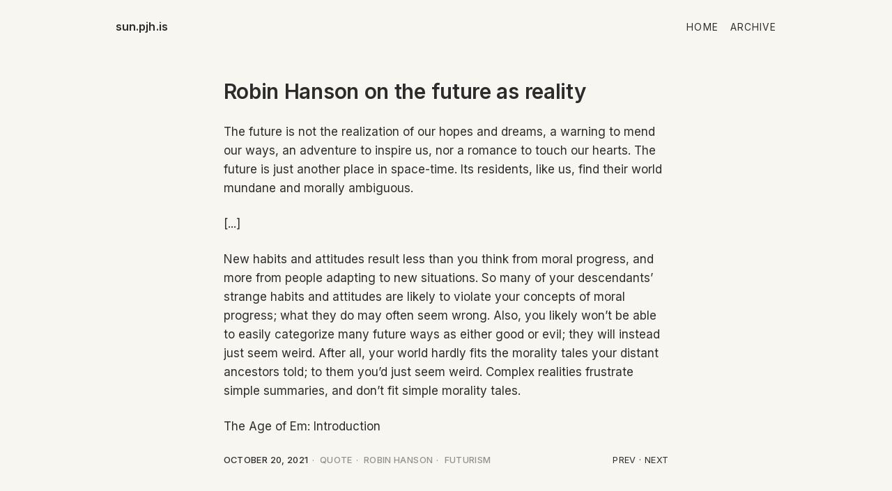

--- FILE ---
content_type: text/html; charset=UTF-8
request_url: https://sun.pjh.is/robin-hanson-on-the-future-as-reality
body_size: 1374
content:
<!DOCTYPE html>
<html lang="en">
<head>
    <meta charset="UTF-8">
    <meta name="viewport" content="width=device-width, initial-scale=1.0">
    <title>Robin Hanson on the future as reality - sun.pjh.is</title>
    <meta name="description" content="Robin Hanson on the future as reality - A minimal blog.">

    <!-- Open Graph -->
    <meta property="og:title" content="Robin Hanson on the future as reality">
    <meta property="og:description" content="Robin Hanson on the future as reality - A minimal blog.">
    <meta property="og:type" content="website">
    <meta property="og:url" content="https://sun.pjh.is">

    <link rel="preconnect" href="https://fonts.googleapis.com">
    <link rel="preconnect" href="https://fonts.gstatic.com" crossorigin>
    <link href="https://fonts.googleapis.com/css2?family=Inter:wght@400;500;600;700&display=swap" rel="stylesheet">
    <link rel="stylesheet" href="/css/style.css?v=1767451667">
        <link rel="stylesheet" href="/css/style.site.css?v=1767451668">
    </head>
<body class="post-page">
    <div class="header">
        <a href="/" id="logo">sun.pjh.is</a>
        <nav class="nav">
            <a href="/">Home</a>
            <a href="/archives">Archive</a>
        </nav>
    </div>
    <main class="container">
        <div class="main">

<article class="post-single">
    <div class="post-content">
        <h1>Robin Hanson on the future as reality</h1>
<p>The future is not the realization of our hopes and dreams, a warning to mend our ways, an adventure to inspire us, nor a romance to touch our hearts. The future is just another place in space-time. Its residents, like us, find their world mundane and morally ambiguous. </p>
<p>[...]</p>
<p>New habits and attitudes result less than you think from moral progress, and more from people adapting to new situations. So many of your descendants’ strange habits and attitudes are likely to violate your concepts of moral progress; what they do may often seem wrong. Also, you likely won’t be able to easily categorize many future ways as either good or evil; they will instead just seem weird. After all, your world hardly fits the morality tales your distant ancestors told; to them you’d just seem weird. Complex realities frustrate simple summaries, and don’t fit simple morality tales.</p>
<p>The Age of Em: Introduction</p>    </div>

    <footer class="post-footer">
        <p class="post-meta small">October 20, 2021<a href="/tagged/quote" class="tag">quote</a><a href="/tagged/robin-hanson" class="tag">robin hanson</a><a href="/tagged/futurism" class="tag">futurism</a></p>        <nav class="post-nav">
            <a href="/nietzsches-mountain">prev</a>             ·             <a href="/trial-and-error-is-great-until-it-kills-you">next</a>        </nav>
    </footer>
</article>

        </div>
    </main>
        <script async src="https://platform.twitter.com/widgets.js" charset="utf-8"></script>
<script defer src="https://static.cloudflareinsights.com/beacon.min.js/vcd15cbe7772f49c399c6a5babf22c1241717689176015" integrity="sha512-ZpsOmlRQV6y907TI0dKBHq9Md29nnaEIPlkf84rnaERnq6zvWvPUqr2ft8M1aS28oN72PdrCzSjY4U6VaAw1EQ==" data-cf-beacon='{"version":"2024.11.0","token":"5e0f0e932baa462faea55fc8a7cea390","r":1,"server_timing":{"name":{"cfCacheStatus":true,"cfEdge":true,"cfExtPri":true,"cfL4":true,"cfOrigin":true,"cfSpeedBrain":true},"location_startswith":null}}' crossorigin="anonymous"></script>
</body>
</html>


--- FILE ---
content_type: text/css
request_url: https://sun.pjh.is/css/style.css?v=1767451667
body_size: 2693
content:
/**
 * Blog Template Stylesheet
 * Minimal design with subtle refinements
 */

/* Reset & Base */
*, *::before, *::after {
    box-sizing: border-box;
}

html {
    font-family: 'Inter', -apple-system, BlinkMacSystemFont, 'Segoe UI', system-ui, sans-serif;
    font-size: 16px;
    line-height: 1.6;
    text-rendering: optimizeLegibility;
    -webkit-font-smoothing: antialiased;
}

body {
    color: #2c2c2c;
    background: #f8f6f1;
    word-wrap: break-word;
    margin: 0;
    padding: 0;
}

/* Layout */
.container {
    max-width: 1000px;
    margin: 0 auto;
    padding: 0 1.5rem;
}

.main {
    max-width: 100%;
    min-width: 0;
    margin: 0 auto;
    padding: 0;
}

.clear {
    width: 100%;
    clear: both;
    float: none;
    display: block;
    height: 0;
}

/* Header */
.header {
    padding: 1.5rem;
    display: flex;
    align-items: baseline;
    position: sticky;
    top: 0;
    background: #f8f6f1;
    z-index: 100;
    justify-content: space-between;
    margin-bottom: 36px;
    max-width: 1000px;
    margin-left: auto;
    margin-right: auto;
}

#logo {
    color: #2c2c2c;
    text-decoration: none;
    font-weight: 600;
    letter-spacing: 0.01em;
}

#logo:hover {
    opacity: 0.8;
}

.nav {
    display: flex;
    margin: 0;
    align-content: baseline;
    flex-shrink: 0;
}

.nav a {
    margin-left: 1rem;
    font-size: 0.8125rem;
    color: #2c2c2c;
    text-decoration: none;
    text-transform: uppercase;
    letter-spacing: 0.08em;
    transition: opacity 0.15s ease;
}

.nav a:hover {
    opacity: 0.6;
}

/* Typography */
h1 {
    font-size: 1.75rem;
    line-height: 1.3;
    font-weight: 600;
    margin-bottom: 24px;
    letter-spacing: -0.01em;
}

h1 a {
    color: inherit;
    text-decoration: none;
}

h1 a:hover {
    text-decoration: underline;
}

h2, h3, h4, h5, h6 {
    font-size: 1.0625rem;
    font-weight: bold;
    line-height: 24px;
    margin: 48px 0 24px;
}

p, li {
    position: relative;
    margin: 24px 0;
}

blockquote {
    padding: 0 0 0 1.5em;
    color: #2c2c2c;
    opacity: 0.666;
    margin: 24px 0;
    border-left: 1px solid rgba(44, 44, 44, 0.3);
    font-style: italic;
}

/* Links */
a {
    color: #2c2c2c;
    text-decoration: underline;
    text-decoration-thickness: 1px;
    text-underline-offset: 3px;
    text-decoration-color: rgba(44, 44, 44, 0.4);
    transition: text-decoration-color 0.15s ease, opacity 0.15s ease;
}

a:hover {
    text-decoration-color: currentColor;
    opacity: 0.7;
}

/* Small text */
.small {
    font-size: 0.8125rem;
    color: #2c2c2c;
    font-weight: 500;
}

/* Entry / Post */
.entry {
    margin: 0 0 120px;
}

.entry h1 {
    margin-top: 0;
}

.entry > .post-meta {
    margin: 5px 0 0;
}

.post-meta {
    margin-top: 5px;
    margin-bottom: 0;
    letter-spacing: 0.03em;
    text-transform: uppercase;
    font-size: 0.75rem;
}

/* Tags */
a.tag {
    text-decoration: none;
    opacity: 0.5;
    transition: opacity 0.15s ease;
}

a.tag::before {
    content: "·";
    margin: 0 0.6em 0 0.4em;
}

a.tag:hover {
    opacity: 0.8;
}

/* Images */
img {
    vertical-align: middle;
    max-width: 100%;
    height: auto;
}

/* Horizontal Rule */
hr {
    width: 100%;
    margin: 18px auto;
    border: none;
}

/* Pagination */
.pagination {
    text-align: center;
    margin: 72px 0 144px;
    font-size: 0.875rem;
    color: #2c2c2c;
    opacity: 0.5;
}

.pagination a {
    margin: 0 1em;
}

/* Previous/Next Navigation */
.adjacent {
    overflow: hidden;
}

.previousEntry,
.nextEntry {
    text-decoration: none;
    font-size: 0.88rem;
    line-height: 1.33em;
    width: 48%;
    margin: 1em 0 6em 2%;
    color: #2c2c2c;
    display: block;
    float: left;
}

.previousEntry {
    margin: 1em 2% 6em 0;
}

.previousEntry h5,
.nextEntry h5 {
    margin: 0 0 3px 0;
    font-size: 0.8125rem;
    opacity: 0.5;
}

.previousEntry .title,
.nextEntry .title {
    display: block;
    font-size: 1.156rem;
    line-height: 20px;
    color: #2c2c2c;
}

/* Archives */
.search-form {
    margin: 24px 0;
}

#search {
    font-size: 1.2rem;
    padding: 0.5em 1em 0.5em 2.3em;
    border-radius: 3em;
    width: 100%;
    color: #2c2c2c;
    box-sizing: border-box;
    border: 1px solid rgba(44, 44, 44, 0.33);
    background: url("data:image/svg+xml;utf8,<svg xmlns='http://www.w3.org/2000/svg' viewBox='0 0 8 8'><path fill='%232c2c2c' d='M7.99,6.928L5.847,4.784c0.289-0.476,0.458-1.033,0.458-1.63C6.305,1.412,4.895,0,3.152,0 C1.411,0,0,1.412,0,3.154c0,1.741,1.412,3.151,3.153,3.151c0.597,0,1.154-0.169,1.63-0.458l2.145,2.146L7.99,6.928z M1.203,3.154 c0.002-1.077,0.874-1.949,1.951-1.951c1.076,0.002,1.948,0.874,1.949,1.951C5.101,4.23,4.229,5.103,3.153,5.103 C2.075,5.103,1.205,4.23,1.203,3.154z'/></svg>") 1em center/0.8em no-repeat;
    transition: border-color 0.15s ease, box-shadow 0.15s ease;
}

#search:focus {
    outline: none;
    border-color: #2c2c2c;
    box-shadow: 0 0 0 2px rgba(44, 44, 44, 0.15);
    background-image: url("data:image/svg+xml;utf8,<svg xmlns='http://www.w3.org/2000/svg' viewBox='0 0 8 8'><path fill='%232c2c2c' d='M7.99,6.928L5.847,4.784c0.289-0.476,0.458-1.033,0.458-1.63C6.305,1.412,4.895,0,3.152,0 C1.411,0,0,1.412,0,3.154c0,1.741,1.412,3.151,3.153,3.151c0.597,0,1.154-0.169,1.63-0.458l2.145,2.146L7.99,6.928z M1.203,3.154 c0.002-1.077,0.874-1.949,1.951-1.951c1.076,0.002,1.948,0.874,1.949,1.951C5.101,4.23,4.229,5.103,3.153,5.103 C2.075,5.103,1.205,4.23,1.203,3.154z'/></svg>");
}

#search::placeholder {
    color: #2c2c2c;
    opacity: 0.33;
}

/* Tag Cloud */
.tags-cloud {
    margin: 24px 0;
    line-height: 1.8;
}

.tags-cloud a {
    margin-right: 0.5em;
    text-decoration: none;
}

.tags-cloud a:hover {
    text-decoration: underline;
}

/* Archives List */
.archives-list {
    list-style: none;
    padding: 0;
    margin: 24px 0;
}

.archives-list li {
    display: flex;
    justify-content: space-between;
    align-items: baseline;
    gap: 1rem;
    margin: 0 0 0.5rem 0;
    padding: 0;
}

.archives-list a {
    text-decoration: none;
}

.archives-list a:hover {
    text-decoration: underline;
}

.archives-list .small {
    flex-shrink: 0;
    text-align: right;
    text-transform: uppercase;
    letter-spacing: 0.03em;
    color: #888;
}

/* Hidden state for search filtering */
.archives-list li.hidden {
    display: none;
}

/* Lists */
ul, ol {
    margin-left: 0;
    padding-left: 0;
    list-style-position: outside;
    margin-bottom: 24px;
}

ul {
    list-style: circle;
}

ul ul, ol ul, ol ol, ul ol {
    margin-left: 1.33em;
    margin-bottom: 0;
}

li {
    margin: 0;
}

/* Code */
code {
    font-family: ui-monospace, 'SF Mono', SFMono-Regular, Menlo, Monaco, Consolas, monospace;
    margin: 0;
    font-size: 0.85rem;
    background: rgba(0, 0, 0, 0.03);
    border-radius: 3px;
    line-height: 24px;
    padding: 2px 4px;
}

pre code {
    display: block;
    padding: 12px 18px;
    background-color: rgba(0, 0, 0, 0.02);
    overflow-x: auto;
}

/* Responsive */

@media screen and (max-width: 730px) {
    .container {
        padding: 0 1rem;
    }

    .header {
        padding: 1rem;
    }

    h1 {
        font-size: 1.375rem;
    }

    .entry {
        margin-bottom: 80px;
    }

    ul, li {
        margin-left: 24px;
    }

    ul ul, ol ul, ol ol, ul ol {
        margin-left: 0;
    }
}

@media screen and (max-width: 400px) {
    .header {
        flex-direction: column;
        align-items: flex-start;
        gap: 0.5rem;
        padding: 1rem;
    }

    .nav a {
        margin-left: 0;
        margin-right: 1rem;
    }

    h1 {
        font-size: 1.25rem;
    }

    .previousEntry,
    .nextEntry {
        width: 100%;
        float: none;
        margin: 1em 0;
    }
}

/* ==========================================================================
   POST PAGE
   ========================================================================== */

.post-single {
    margin: 0;
}

.post-content {
    margin-bottom: 1.5rem;
}

.post-content h1 {
    margin: 0 0 1.5rem;
}

/* Post Footer */
.post-footer {
    display: flex;
    justify-content: space-between;
    align-items: center;
    margin: 0 0 4rem;
}

.post-footer .post-meta {
    margin-top: 0;
}

.post-nav {
    font-size: 0.75rem;
    text-transform: uppercase;
    letter-spacing: 0.03em;
}

.post-nav a {
    text-decoration: none;
    color: #2c2c2c;
}

.post-nav a:hover {
    opacity: 0.6;
}

/* ==========================================================================
   VIDEO EMBEDS
   ========================================================================== */

.video-embed {
    position: relative;
    padding-bottom: 56.25%;
    height: 0;
    overflow: hidden;
    margin: 24px 0;
    border-radius: 12px;
    box-shadow: 0 1px 3px rgba(0, 0, 0, 0.08);
}

.video-embed iframe {
    position: absolute;
    top: 0;
    left: 0;
    width: 100%;
    height: 100%;
    border: 0;
    border-radius: 12px;
}

/* ==========================================================================
   TWEET EMBEDS
   ========================================================================== */

.tweet-embed {
    margin: 24px 0;
}

.tweet-loading {
    padding: 1rem;
    color: #888;
    font-size: 0.875rem;
}

.tweet-card {
    border: 1px solid rgba(44, 44, 44, 0.15);
    border-radius: 12px;
    padding: 1rem;
    background: #fff;
    max-width: 550px;
}

.tweet-header {
    display: flex;
    justify-content: space-between;
    align-items: flex-start;
    margin-bottom: 0.75rem;
}

.tweet-author {
    display: flex;
    align-items: center;
    text-decoration: none;
    gap: 0.75rem;
}

.tweet-avatar {
    width: 40px;
    height: 40px;
    border-radius: 50%;
    flex-shrink: 0;
}

.tweet-avatar-placeholder {
    width: 40px;
    height: 40px;
    border-radius: 50%;
    background: #e1e1e1;
    flex-shrink: 0;
}

.tweet-author-info {
    display: flex;
    flex-direction: column;
    line-height: 1.3;
}

.tweet-author-name {
    font-weight: 600;
    color: #2c2c2c;
    display: flex;
    align-items: center;
    gap: 0.25rem;
}

.tweet-verified {
    width: 16px;
    height: 16px;
    color: #1d9bf0;
}

.tweet-author-handle {
    font-size: 0.875rem;
    color: #888;
}

.tweet-logo {
    color: #2c2c2c;
    opacity: 0.7;
    transition: opacity 0.15s ease;
}

.tweet-logo:hover {
    opacity: 1;
}

.tweet-logo svg {
    width: 20px;
    height: 20px;
}

.tweet-body {
    font-size: 1rem;
    line-height: 1.5;
    margin-bottom: 0.75rem;
    white-space: pre-wrap;
    word-wrap: break-word;
}

.tweet-body a {
    color: #1d9bf0;
    text-decoration: none;
}

.tweet-body a:hover {
    text-decoration: underline;
    opacity: 1;
}

.tweet-media {
    margin-bottom: 0.75rem;
    border-radius: 8px;
    overflow: hidden;
}

.tweet-media img,
.tweet-media video {
    width: 100%;
    height: auto;
    display: block;
}

.tweet-footer {
    display: flex;
    justify-content: space-between;
    align-items: center;
    font-size: 0.8125rem;
    color: #888;
}

.tweet-date {
    color: #888;
    text-decoration: none;
}

.tweet-date:hover {
    text-decoration: underline;
    opacity: 1;
}

.tweet-stats {
    display: flex;
    gap: 1rem;
}

.tweet-stat {
    display: flex;
    align-items: center;
    gap: 0.25rem;
}

.tweet-stat svg {
    width: 16px;
    height: 16px;
}

.tweet-error {
    color: #888;
    font-size: 0.875rem;
}

.tweet-error p {
    margin: 0 0 0.5rem;
}

.tweet-error a {
    color: #1d9bf0;
}
